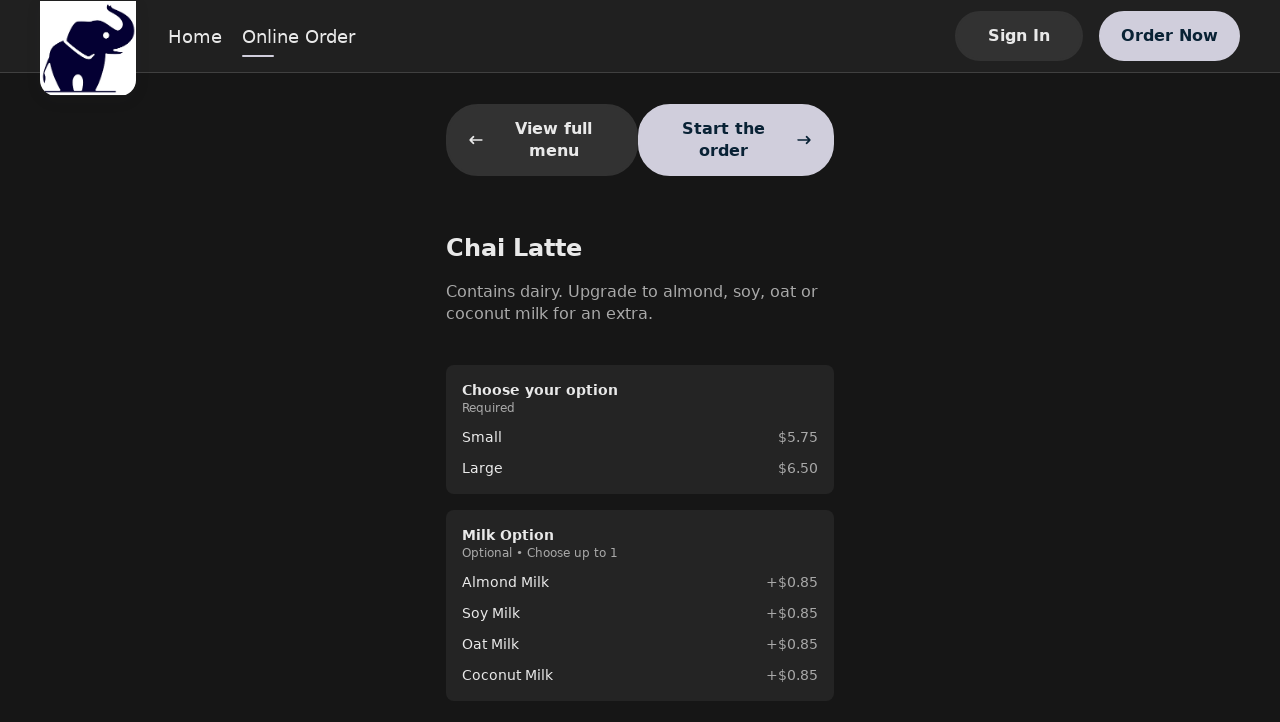

--- FILE ---
content_type: application/javascript; charset=UTF-8
request_url: https://order.blueelephantcafe.com/_next/static/chunks/pages/menu-adaedd0bba62e67d.js
body_size: 794
content:
(self.webpackChunk_N_E=self.webpackChunk_N_E||[]).push([[934],{93023:function(n,i,o){(window.__NEXT_P=window.__NEXT_P||[]).push(["/menu",function(){return o(13169)}])},13169:function(n,i,o){"use strict";o.r(i);var t=o(85893),e=o(67294),u=o(11163),c=o(50702),s=o(84406),r=o(21123);i.default=function(n){var i=n.website,o=(0,c.C)(s.KY),l=(0,c.C)(s.Vp),a=(0,u.useRouter)();if(!i||"inactive"===(null===i||void 0===i?void 0:i.status))return(0,t.jsx)(r.Z,{website:i});return(0,e.useEffect)((function(){i&&function(){var n;if(o.location_id)return l?void a.push("/contactless-menu/[mid]","/contactless-menu/".concat(o.location_id)):void a.push("/menu/[mid]","/menu/".concat(o.location_id));1!==(null===i||void 0===i||null===(n=i.locations)||void 0===n?void 0:n.length)||"default"!==(null===i||void 0===i?void 0:i.show_location_finder)?a.push("/locations"):a.push("/menu/[mid]","/menu/".concat(null===i||void 0===i?void 0:i.locations[0].id))}()}),[]),(0,t.jsx)(t.Fragment,{})}},21123:function(n,i,o){"use strict";o.d(i,{Z:function(){return c}});var t=o(85893),e=(o(67294),o(34885)),u=o(15499);function c(n){var i=n.website,o=(0,u.Oc)((null===i||void 0===i?void 0:i.logo_url)||""),c=(null===i||void 0===i?void 0:i.name)||"";return(0,t.jsxs)("div",{className:"page-coming-soon",children:[(0,t.jsx)("div",{className:"logo",children:o?(0,t.jsx)("img",{src:o,alt:c}):(0,t.jsx)("span",{children:c})}),(0,t.jsx)("div",{className:"desc",children:"We\u2019re building something exciting, coming soon!"}),(0,t.jsx)(e.FooterLogo,{className:"footer-logo"})]})}},50702:function(n,i,o){"use strict";o.d(i,{C:function(){return u},T:function(){return e}});var t=o(9473),e=function(){return(0,t.I0)()},u=t.v9}},function(n){n.O(0,[774,888,179],(function(){return i=93023,n(n.s=i);var i}));var i=n.O();_N_E=i}]);